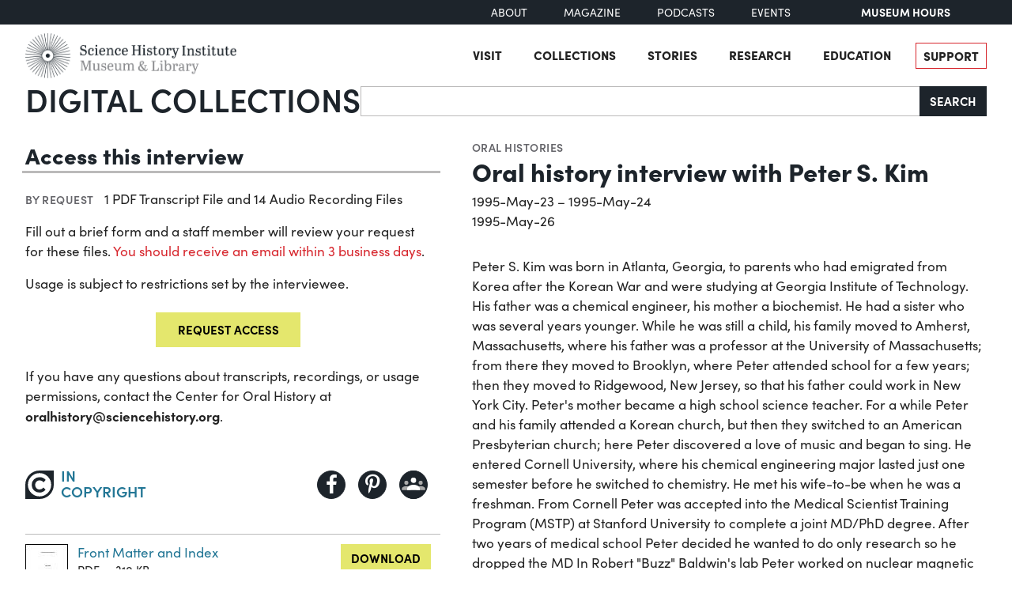

--- FILE ---
content_type: text/html; charset=utf-8
request_url: https://digital.sciencehistory.org/works/owj874z
body_size: 10375
content:
<!DOCTYPE html>


<html lang="en">
  <head>
    <meta charset="utf-8">
    <meta http-equiv="Content-Type" content="text/html; charset=utf-8">
    <meta name="viewport" content="width=device-width, initial-scale=1, shrink-to-fit=no">

    <!-- Internet Explorer use the highest version available -->
    <meta http-equiv="X-UA-Compatible" content="IE=edge">

    <!-- try to improve performance of typekit fonts noted as perf hit
        https://developer.chrome.com/docs/lighthouse/performance/uses-rel-preconnect/ -->
    <link rel="preconnect" href="https://use.typekit.net" crossorigin>
    <link rel="preconnect" href="https://p.typekit.net" crossorigin>

    <!-- and preconnect our derivatives cloudfront if we've got it, thumbnails will
      come from here -->
      <link rel="preconnect" href="https://d3dkjx001zrum8.cloudfront.net" crossorigin>

      <script async src=https://www.googletagmanager.com/gtag/js?id=G-8S7JS8XGK7 ></script>
  <script>
      window.dataLayer = window.dataLayer || [];
      function gtag(){dataLayer.push(arguments);}
      gtag('js', new Date());
      gtag('config', 'G-8S7JS8XGK7');
  </script>


    <title>Oral history interview with Peter S. Kim - Science History Institute Digital Collections</title>
    <link href="https://digital.sciencehistory.org/catalog/opensearch.xml" title="Science History Institute Digital Collections" type="application/opensearchdescription+xml" rel="search" />

    
    <script src="https://d33oem48upkxwi.cloudfront.net/vite/assets/application-UBJTkuD8.js" crossorigin="anonymous" type="module" defer="defer"></script><link rel="modulepreload" href="https://d33oem48upkxwi.cloudfront.net/vite/assets/jquery-D4rT8hJp.js" as="script" crossorigin="anonymous" defer="defer">
<link rel="modulepreload" href="https://d33oem48upkxwi.cloudfront.net/vite/assets/video.js-0Q6pPgOF.js" as="script" crossorigin="anonymous" defer="defer">
    <link rel="stylesheet" href="https://d33oem48upkxwi.cloudfront.net/vite/assets/application-C9lwZ9b3.css" media="all" />

    
<link rel="stylesheet" href="https://use.typekit.net/dlz1uwu.css">

<link rel="apple-touch-icon" sizes="180x180" href="https://d33oem48upkxwi.cloudfront.net/assets/favicons/apple-touch-icon-f10205ea.png">
<link rel="icon" type="image/png" sizes="32x32" href="https://d33oem48upkxwi.cloudfront.net/assets/favicons/favicon-32x32-8015dc32.png">
<link rel="icon" type="image/png" sizes="16x16" href="https://d33oem48upkxwi.cloudfront.net/assets/favicons/favicon-16x16-1b309a6e.png">
<link rel="manifest" href="https://d33oem48upkxwi.cloudfront.net/assets/favicons/manifest-7d61b31c.json">
<link rel="mask-icon" href="https://d33oem48upkxwi.cloudfront.net/assets/favicons/safari-pinned-tab-4d96f29c.svg" color="#4bb0c7">
<link rel="shortcut icon" href="https://d33oem48upkxwi.cloudfront.net/assets/favicons/favicon-1841f056.ico">
<meta name="msapplication-config" content="https://d33oem48upkxwi.cloudfront.net/assets/favicons/browserconfig-79da0392.xml">


    <meta name="csrf-param" content="authenticity_token" />
<meta name="csrf-token" content="m78anh_QW7VNDcUYYRoP_hd5sWOnns17D6sy8rJf0SQNgah-M0Vp-ouO-0ObPlFbaFeXEZYaqyhH4b9Rt8Oeuw" />
      

<meta property="og:type" content="article"/>
<meta property="og:rich_attachment" content="true" />
<meta property="og:site_name" content="Science History Institute Digital Collections"/>

<meta property="article:publisher" content="https://www.facebook.com/SciHistoryOrg" />
<meta property="article:author" content="https://www.facebook.com/SciHistoryOrg" />

<meta property="og:title" content="Oral history interview with Peter S. Kim"/>
<meta name="description" property="og:description" content="Peter S. Kim was born in Atlanta, Georgia, to parents who had emigrated from Korea after the Korean War and were studying at Georgia Institute of Technology. His father was a chemical engineer, his mother a biochemist. He had a sister who was several years younger. While he was still a child, his family moved to Amherst, Massachusetts, where his father was a professor at the University of..."/>
<meta property="og:image" content="https://d3dkjx001zrum8.cloudfront.net/927fb8ab-4978-4878-b7c9-6f3dabd04418/thumb_large/cb9b997b1734ae34ff91e63aeed091bf.jpeg"/>
<meta property="og:image:type" content="image/jpeg" />

  <meta property="og:image:width" content="525" />
  <meta property="og:image:height" content="698" />

<meta property="og:url" content="https://digital.sciencehistory.org/works/owj874z"/>



<meta name="twitter:card" content="summary_large_image">
<meta name="twitter:site" content="@scihistoryorg"/>

<meta name="twitter:label1" content="Rights Statement"/>
<meta name="twitter:data1" content="http://rightsstatements.org/vocab/InC/1.0/"/>

<link rel="alternate" type="application/xml" title="OAI-DC metadata in XML" href="https://digital.sciencehistory.org/works/owj874z.xml" />
<link rel="alternate" type="application/json" title="local non-standard metadata in JSON" href="https://digital.sciencehistory.org/works/owj874z.json" />




    <!--
      If using a TypeScript entrypoint file:
        vite_typescript_tag 'application'

      If using a .jsx or .tsx entrypoint, add the extension:
        vite_javascript_tag 'application.jsx'

      Visit the guide for more information: https://vite-ruby.netlify.app/guide/rails
    -->
  </head>

  <body class="blacklight-works blacklight-works-show scihist-main-layout ">


    <header id="shi-masthead-from-main-website" class="masthead">

    <div class="shi-top-bar noprint">
        <div class="shi-top-bar__container">

            <div class="shi-top-bar-nav">
                <a class="shi-top-bar-nav__item shi-hover" href="https://sciencehistory.org/about" target="_self">
                    About
                </a>
                <a class="shi-top-bar-nav__item shi-hover" href="https://sciencehistory.org/stories/magazine"  target="_self">
                    Magazine
                </a>
                <a class="shi-top-bar-nav__item shi-hover" href="https://sciencehistory.org/stories#podcasts" target="_self">
                    Podcasts
                </a>
                <a class="shi-top-bar-nav__item shi-hover" href="https://sciencehistory.org/visit/events" target="_self">
                    Events
                </a>
            </div>

            <div class="shi-top-bar__hours">
                  <span class="shi-top-bar__bold"><a href="https://sciencehistory.org/visit/hours-admission" style="text-decoration: none">Museum Hours</a></span>
            </div>
        </div>
    </div>


    <div class="header noprint js-header">
        <div class="wrapper header__wrapper">
            <div class="header__inner">
                <div class="header__logo">
                    <a class="custom-logo-link img-middle shi-hover" href="https://sciencehistory.org" rel="home">
                        <img width="575" height="122" class="img-autosize custom-logo" alt="Science History Institute: Museum &amp; Library" decoding="async" loading="lazy" srcset="https://d33oem48upkxwi.cloudfront.net/assets/from_main_website/shi-logo-e8eea7f0.png 575w, https://d33oem48upkxwi.cloudfront.net/assets/from_main_website/shi-logo-300x64-8f554f6a.png 300w" sizes="(max-width: 575px) 100vw, 575px" src="https://d33oem48upkxwi.cloudfront.net/assets/from_main_website/shi-logo-e8eea7f0.png" />
                    </a>
                </div>


                <div class="header__right-side">
                    <div class="header__menu-container">
                        <button class="header__nav-sandwich js-header-sandwich-btn" aria-expanded="false" aria-label="Menu"><span>X</span></button>
                        <nav class="header__nav flex fwrap" aria-label="Site Top Navigation">
                            <button class="header__nav-close js-shi-nav-close" aria-label="Close menu">
                                <svg width="19" height="18" viewBox="0 0 19 18" fill="none" xmlns="http://www.w3.org/2000/svg">
                                    <path d="M1 1L18.0022 17.1909M18.0022 1L1 17.1909" stroke="black" stroke-width="2"></path>
                                </svg>
                            </button>

                            <ul id="menu-header" class="flex fwrap">
                                <li id="menu-item-19029" class="menu-item menu-item-type-post_type menu-item-object-page menu-item-has-children menu-item-19029">
                                      <a href="https://sciencehistory.org/visit">Visit</a>
                                </li>

                                <li id="menu-item-19260" class="menu-item menu-item-type-post_type menu-item-object-page menu-item-has-children menu-item-19260">
                                    <a href="https://sciencehistory.org/collections">Collections</a>
                                </li>

                                <li id="menu-item-19032" class="menu-item menu-item-type-post_type menu-item-object-page menu-item-has-children menu-item-19032">
                                    <a href="https://sciencehistory.org/stories">Stories</a>
                                </li>

                                <li id="menu-item-19261" class="menu-item menu-item-type-post_type menu-item-object-page menu-item-has-children menu-item-19261">
                                    <a href="https://sciencehistory.org/research">Research</a>
                                </li>

                                <li id="menu-item-19044" class="menu-item menu-item-type-post_type menu-item-object-page menu-item-has-children menu-item-19044">
                                    <a href="https://sciencehistory.org/education">Education</a>
                                </li>

                                <li id="menu-item-19061" class="menu-item menu-item-type-post_type menu-item-object-page shi-item-bordered menu-item-19061">
                                    <a href="https://sciencehistory.org/support">Support</a>
                                </li>
                            </ul>
                        </nav>
                    </div>

                    <!-- <div class="shi-search-menu header__search-container js-shi-search-menu">
                    srch
                        </div> -->
                </div>
            </div>
        </div>
    </div>


        <div class="dig-col-product-masthead shi-full-width-inner">
            <h1 class="masthead-title small-masthead-only">
                <a href="https://digital.sciencehistory.org/">Digital Collections</a>
            </h1>

            
<form class="search-form" role="search" action="https://digital.sciencehistory.org/catalog" accept-charset="UTF-8" method="get">
  <div class="input-group nav-search-text">
    <input type="text" name="q" id="q" value="" class="q form-control" autocomplete="off" aria-label="Search" />

    <label class="visually-hidden" for="q">Search</label>

    <button type="submit" class="btn btn-brand-dark" title="Search" id="search-submit-header">
      Search
    </button>
  </div>

  <div class="search-options">
    <div role="group" aria-labelledby="limit-dates-heading" class="limit-dates form-group">
      <div class="limit-dates-heading" id="limit-dates-heading">
        Limit Dates
      </div>
      <div class="limit-dates-body">
        <label class="visually-hidden" for="search-option-date-from">From start year</label>
        <input type="text" inputmode="numeric" name="range[year_facet_isim][begin]" class="form-control search-option-year" autocomplete="off" placeholder="from" id="search-option-date-from" pattern="[0-9]{3,4}" title="start year (yyyy)" aria-label="From start year">
        <span class="text">&nbsp;&ndash;&nbsp;</span>
        <label class="visually-hidden" for="search-option-date-to">To end year</label>
        <input type="text" inputmode="numeric" name="range[year_facet_isim][end]" class="form-control search-option-year"  autocomplete="off" placeholder="to" id="search-option-date-to" pattern="[0-9]{3,4}" title="end year (yyyy)" aria-label="To end year">
      </div>
    </div>

    <div class="form-group checkbox">
      <label for="filter_copyright_free"><input type="checkbox" name="f[rights_facet][]" id="filter_copyright_free" value="Copyright Free" /> Copyright Free Only </label>
    </div>
  </div>
</form>
        </div>
</header>



    <main id="mainContainer" class="container-fluid">
      
      
        <div class="row">
            <section class="col-md-12">
              

<div class="show-page-layout work-show work-show-file-list" itemscope itemtype="http://schema.org/CreativeWork" class="row">

  <div class="show-title">
    <header>
    <div class="show-genre">
      <a href="/collections/gt54kn818">Oral histories</a>
    </div>

  <h1 itemprop="name">
    Oral history interview with Peter S. Kim
    
  </h1>




    <div class="show-date">
        <ul>
            <li>
              <span itemprop="dateCreated">
                1995-May-23 – 1995-May-24
              </span>
            </li>
            <li>
              <span itemprop="dateCreated">
                1995-May-26
              </span>
            </li>
        </ul>
    </div>
</header>



    <div class="work-description">


      <p>Peter S. Kim was born in Atlanta, Georgia, to parents who had emigrated from Korea after the Korean War and were studying at Georgia Institute of Technology. His father was a chemical engineer, his mother a biochemist. He had a sister who was several years younger. While he was still a child, his family moved to Amherst, Massachusetts, where his father was a professor at the University of Massachusetts; from there they moved to Brooklyn, where Peter attended school for a few years; then they moved to Ridgewood, New Jersey, so that his father could work in New York City. Peter's mother became a high school science teacher. For a while Peter and his family attended a Korean church, but then they switched to an American Presbyterian church; here Peter discovered a love of music and began to sing. He entered Cornell University, where his chemical engineering major lasted just one semester before he switched to chemistry. He met his wife-to-be when he was a freshman. From Cornell Peter was accepted into the Medical Scientist Training Program (MSTP) at Stanford University to complete a joint MD/PhD degree. After two years of medical school Peter decided he wanted to do only research so he dropped the MD In Robert "Buzz" Baldwin's lab Peter worked on nuclear magnetic resonance to develop pulse-labeling in protein folding. Another interest he developed was in catalytic antibodies. Having decided not to finish medical school, Peter knew he had to obtain a postdoctoral position. He won the third Whitehead [Institute for Biomedical Research] fellowship granted. In his lab at the Whitehead he developed a peptide model of a protein-folding intermediate and worked on Leucine zippers and coiled coils with his postdocs and assistants. At the Whitehead Institute for Biomedical Research he was promoted first to assistant and then to associate member; Peter also became first an assistant and then associate professor at Massachusetts Institute of Technology and an associate investigator at the Howard Hughes; he remains in all three positions today.</p>
    </div>
  </div>

  <div class="show-file-list">
      <h2 class="attribute-sub-head mt-0">Access this interview</h2>
      <div class="show-sub-head-body request-section">
        <div class="pe-2 mt-3">

          <p><span class="by-request-items-label">By request</span> 1 PDF Transcript File and 14 Audio Recording Files</p>

            <p>Fill out a brief form and a staff member will review your request for these files.
               <span class="text-danger">You should receive an email within 3 business days</span>.
            </p>

            <p>Usage is subject to restrictions set by the interviewee.</p>

          <div class="text-nowrap mt-4 mb-3 text-center">
            <a class="btn btn-brand-main mb-2" data-blacklight-modal="trigger" href="/works/owj874z/request_oral_history">Request Access</a>
          </div>

          <p>
            If you have any questions about transcripts, recordings, or usage permissions, contact the Center for Oral History at
            <a class="alert-link" href="mailto:oralhistory@sciencehistory.org">oralhistory@sciencehistory.org</a>.
          </p>

        </div>
      </div>


    <div class="mb-4 pe-3">
        
<div class="rights-and-social">
    <a href="/rights/InC/owj874z" class="rights-statement large rights-statements-org"><img class="rights-statement-logo" alt="" src="https://d33oem48upkxwi.cloudfront.net/assets/rightsstatements-InC.Icon-Only.dark-c527e7c5.svg" /> <span class="rights-statement-label">In<br>Copyright</span></a>

  <div class="social-media"><a class="social-media-link facebook btn btn-brand-dark" rel="noopener noreferrer" data-analytics-category="Work" data-analytics-action="share_facebook" data-analytics-label="owj874z" aria-label="Share to Facebook" title="Share to Facebook" href="javascript:window.open(&#39;https://facebook.com/sharer/sharer.php?u=https%3A%2F%2Fdigital.sciencehistory.org%2Fworks%2Fowj874z&#39;)"><i class="fa fa-facebook-f" aria-hidden="true"></i></a><a class="social-media-link pinterest btn btn-brand-dark" target="_blank" rel="noopener noreferrer" data-analytics-category="Work" data-analytics-action="share_pinterest" data-analytics-label="owj874z" aria-label="Share to Pinterest" title="Share to Pinterest" href="https://pinterest.com/pin/create/button/?description=Oral+history+interview+with+Peter+S.+Kim+-+Science+History+Institute+Digital+Collections%3A+Peter+S.+Kim+was+born+in+Atlanta%2C+Georgia%2C+to+parents+who+had+emigrated+from+Korea+after+the+Korean+War+and+were+studying+at+Georgia+Institute+of+Technology.+His+father+was+a+chemical+engineer%2C+his+mother+a+biochemist.+He+had+a+sister+who+was+several+years+younger.+While+he+was+still+a+child%2C+his+family+moved+to+Amherst%2C+Massachusetts%2C+where+his+father+was+a+professor+at+the+University+of...&amp;media=https%3A%2F%2Fd3dkjx001zrum8.cloudfront.net%2F927fb8ab-4978-4878-b7c9-6f3dabd04418%2Fthumb_large%2Fcb9b997b1734ae34ff91e63aeed091bf.jpeg&amp;url=https%3A%2F%2Fdigital.sciencehistory.org%2Fworks%2Fowj874z"><i class="fa fa-pinterest-p" aria-hidden="true"></i></a><a class="social-media-link google_classroom btn btn-brand-dark" target="_blank" rel="noopener noreferrer" data-analytics-category="Work" data-analytics-action="share_google_classroom" data-analytics-label="owj874z" aria-label="Share to Google Classroom" title="Share to Google Classroom" href="https://classroom.google.com/u/0/share?title=Oral+history+interview+with+Peter+S.+Kim&amp;url=https%3A%2F%2Fdigital.sciencehistory.org%2Fworks%2Fowj874z"><svg alt="Share to Google Classroom" class="google-classroom-share-icon"
      viewBox="9 10 30 30"
      xmlns="http://www.w3.org/2000/svg" >
      <path d="M32 25a2.25 2.25 0 1 0 0-4.5 2.25 2.25 0 0 0 0
        4.5zm0 1.5c-2.41 0-5 1.277-5 2.858V31h10v-1.642c0-1.58-2.59-2.858-5-2.858zM16
        25a2.25 2.25 0 1 0 0-4.5 2.25 2.25 0 0 0 0
        4.5zm0 1.5c-2.41 0-5 1.277-5 2.858V31h10v-1.642c0-1.58-2.59-2.858-5-2.858z"
        fill="#aaa" fill-rule="nonzero" mask="url(#b)"></path>
      <path d="M24.003 23A3 3 0 1 0 21 20c0 1.657 1.345 3
      3.003 3zM24 25c-3.375 0-7 1.79-7 4v2h14v-2c0-2.21-3.625-4-7-4z"
      fill="#fff" fill-rule="nonzero" mask="url(#b)"></path>
    </svg></a></div>
</div>

    </div>

      <div class="show-member-file-list-item" data-member-id="hvt2lz6">
  <div class="image">
    <a aria-hidden="true" tabindex="-1" target="_blank" href="/downloads/orig/pdf/hvt2lz6?disposition=inline">
      <img alt="" src="https://d3dkjx001zrum8.cloudfront.net/927fb8ab-4978-4878-b7c9-6f3dabd04418/thumb_mini/6f9455b5652d4d7480c8a2886d435bfa.jpeg" srcset="https://d3dkjx001zrum8.cloudfront.net/927fb8ab-4978-4878-b7c9-6f3dabd04418/thumb_mini/6f9455b5652d4d7480c8a2886d435bfa.jpeg 1x, https://d3dkjx001zrum8.cloudfront.net/927fb8ab-4978-4878-b7c9-6f3dabd04418/thumb_mini_2X/29bb4e9dac8a027dbb68211f3d56ee41.jpeg 2x" style="aspect-ratio: 54 / 71" />
</a>  </div>

  <div class="title">
    <div>
      <a aria-hidden="true" tabindex="-1" target="_blank" href="/downloads/orig/pdf/hvt2lz6?disposition=inline">
        Front Matter and Index
</a>    </div>
      <div class="details">
        <small>PDF — 310 KB<br>kim_ps_0494_SUPPL.pdf</small>
      </div>
  </div>

  <div class="action">
    <a class="btn btn-brand-main less-padding" data-analytics-category="Work" data-analytics-action="download_original" data-analytics-label="owj874z" href="/downloads/orig/pdf/hvt2lz6">Download</a>
  </div>
</div>

  </div>

  <div class="show-metadata">
    
<table class="work chf-attributes">
  <thead>
    <tr class="visually-hidden">
      <th scope="col">Property</th>
      <th scope="col">Value</th>
    </tr>
  </thead>


    <tr><th scope="row">Interviewee</th><td><ul><li class="attribute"><a href="/catalog?f%5Bcreator_facet%5D%5B%5D=Kim%2C+Peter+S.%2C+1958-">Kim, Peter S., 1958-</a></li></ul></td></tr>
    <tr><th scope="row">Interviewer</th><td><ul><li class="attribute"><a href="/catalog?f%5Bcreator_facet%5D%5B%5D=Novak%2C+Steven+J.">Novak, Steven J.</a></li></ul></td></tr>
    <tr><th scope="row">Sponsor</th><td><ul><li class="attribute"><a href="/catalog?f%5Bcreator_facet%5D%5B%5D=Pew+Charitable+Trusts">Pew Charitable Trusts</a></li></ul></td></tr>



    <tr><th scope="row">Place of interview</th><td><ul><li class="attribute"><a href="/catalog?f%5Bplace_facet%5D%5B%5D=Whitehead+Institute+for+Biomedical+Research">Whitehead Institute for Biomedical Research</a></li><li class="attribute"><a href="/catalog?f%5Bplace_facet%5D%5B%5D=Massachusetts--Cambridge">Massachusetts--Cambridge</a></li></ul></td></tr>

  <tr><th scope="row">Format</th><td><ul><li class="attribute"><a href="/catalog?f%5Bformat_facet%5D%5B%5D=Sound">Sound</a></li><li class="attribute"><a href="/catalog?f%5Bformat_facet%5D%5B%5D=Text">Text</a></li></ul></td></tr>

  <tr><th scope="row">Genre</th><td><ul><li class="attribute"><a href="/catalog?f%5Bgenre_facet%5D%5B%5D=Oral+histories">Oral histories</a></li></ul></td></tr>

  
  <tr><th scope="row">Extent</th><td><ul><li class="attribute">100 pages</li><li class="attribute">10:50:00</li></ul></td></tr>
  <tr><th scope="row">Language</th><td><ul><li class="attribute"><a href="/catalog?f%5Blanguage_facet%5D%5B%5D=English">English</a></li></ul></td></tr>


  <tr><th scope="row">Subject</th><td><ul><li class="attribute"><a href="/catalog?f%5Bsubject_facet%5D%5B%5D=Chemistry">Chemistry</a></li><li class="attribute"><a href="/catalog?f%5Bsubject_facet%5D%5B%5D=Howard+Hughes+Medical+Institute">Howard Hughes Medical Institute</a></li><li class="attribute"><a href="/catalog?f%5Bsubject_facet%5D%5B%5D=Kim%2C+Peter+S.%2C+1958-">Kim, Peter S., 1958-</a></li><li class="attribute"><a href="/catalog?f%5Bsubject_facet%5D%5B%5D=Leucine+zippers">Leucine zippers</a></li><li class="attribute"><a href="/catalog?f%5Bsubject_facet%5D%5B%5D=Massachusetts+Institute+of+Technology">Massachusetts Institute of Technology</a></li><li class="attribute"><a href="/catalog?f%5Bsubject_facet%5D%5B%5D=Medical+colleges">Medical colleges</a></li><li class="attribute"><a href="/catalog?f%5Bsubject_facet%5D%5B%5D=Nuclear+magnetic+resonance">Nuclear magnetic resonance</a></li><li class="attribute"><a href="/catalog?f%5Bsubject_facet%5D%5B%5D=Protein+folding">Protein folding</a></li><li class="attribute"><a href="/catalog?f%5Bsubject_facet%5D%5B%5D=Whitehead+Institute+for+Biomedical+Research">Whitehead Institute for Biomedical Research</a></li></ul></td></tr>

    <tr>
      <th scope='row'>Rights</th>
      <td>
        <a href="/rights/InC/owj874z">In Copyright</a>
      </td>
    </tr>


  <tr><th scope="row">Rights holder</th><td><ul><li class="attribute">Science History Institute. Additional legal restrictions set by the interviewee.</li></ul></td></tr>

  <tr>
    <th scope='row'>Credit line</th>
    <td>
      <ul>
        <li class="attribute credit_line">Courtesy of Science History Institute</li>
      </ul>
    </td>
  </tr>


  
</table>


<h2 class="attribute-sub-head">Institutional location</h2>

<table class="work chf-attributes">
  <tr><th scope="row">Department</th><td><ul><li class="attribute"><a href="/catalog?f%5Bdepartment_facet%5D%5B%5D=Center+for+Oral+History">Center for Oral History</a></li></ul></td></tr>

    <tr>
      <th scope='row'>Collection</th>
      <td>
        <ul>
            <li class="attribute">
              <a href="/collections/gt54kn818">Oral History Collection</a>
            </li>
            <li class="attribute">
              <a href="/collections/vjikmuc">Pew Biomedical Scholars Oral History Project</a>
            </li>
        </ul>
      </td>
    </tr>


    <tr>
      <th scope='row'>Oral history number</th>
      <td>
        0484
      </td>
    </tr>


  

</table>

  <p class="catalog-links">

        <a href="https://othmerlib.sciencehistory.org/record=b1077575" class="btn btn-brand-main mb-2">View in library catalog</a>
  </p>



  <h2 class="attribute-sub-head">Related Items</h2>

  <ul class="related-items show-sub-head-body list-unstyled">
      <li class="related-work">
        <div class="related-work-thumb">
          <a href="/works/1fdda3i">
            <img alt="" src="https://d3dkjx001zrum8.cloudfront.net/ec9e4156-2a94-44ac-8ad6-74fff7cabfbe/thumb_standard/f9cea514cec6c47961ec680ea23c2eac.jpeg" srcset="https://d3dkjx001zrum8.cloudfront.net/ec9e4156-2a94-44ac-8ad6-74fff7cabfbe/thumb_standard/f9cea514cec6c47961ec680ea23c2eac.jpeg 1x, https://d3dkjx001zrum8.cloudfront.net/ec9e4156-2a94-44ac-8ad6-74fff7cabfbe/thumb_standard_2X/cfb13d02b2e20d2831c18d574596ed6b.jpeg 2x" loading="lazy" decoding="async" style="aspect-ratio: 208 / 276" />
</a>        </div>

        <div class="related-work-text">
          <div class="show-genre"><a href="/collections/gt54kn818">Oral histories</a></div>

          <a class="related-work-title-link" href="/works/1fdda3i">
            Oral history interview with David J. Julius
</a>
          <div class="related-work-dates">
            1993-Jul-20, 1993-Jul-23, 1993-Jul-27, 1993-Jul-31
          </div>

        </div>
      </li>
      <li class="related-work">
        <div class="related-work-thumb">
          <a href="/works/1e76gek">
            <img alt="" src="https://d3dkjx001zrum8.cloudfront.net/90490ddf-748e-4e06-9a2c-56ff92c56dce/thumb_standard/f05dae395ec791f494c119d7d3e2430c.jpeg" srcset="https://d3dkjx001zrum8.cloudfront.net/90490ddf-748e-4e06-9a2c-56ff92c56dce/thumb_standard/f05dae395ec791f494c119d7d3e2430c.jpeg 1x, https://d3dkjx001zrum8.cloudfront.net/90490ddf-748e-4e06-9a2c-56ff92c56dce/thumb_standard_2X/38cb562e73bf2022cabef5435faca63a.jpeg 2x" loading="lazy" decoding="async" style="aspect-ratio: 208 / 269" />
</a>        </div>

        <div class="related-work-text">
          <div class="show-genre"><a href="/collections/gt54kn818">Oral histories</a></div>

          <a class="related-work-title-link" href="/works/1e76gek">
            Oral history interview with George M. Church
</a>
          <div class="related-work-dates">
            2008-Mar-03
          </div>

        </div>
      </li>
      <li class="related-work">
        <div class="related-work-thumb">
          <a href="/works/sn7ze9i">
            <img alt="Photo of Stehen J. Elledge" src="https://d3dkjx001zrum8.cloudfront.net/b28fd8b9-4a27-439f-852c-d709fc8d3889/thumb_standard/c5794e3e989a006971b102df6da4ae9b.jpeg" srcset="https://d3dkjx001zrum8.cloudfront.net/b28fd8b9-4a27-439f-852c-d709fc8d3889/thumb_standard/c5794e3e989a006971b102df6da4ae9b.jpeg 1x, https://d3dkjx001zrum8.cloudfront.net/b28fd8b9-4a27-439f-852c-d709fc8d3889/thumb_standard_2X/245812fa8656af65c524a88931dfe48e.jpeg 2x" loading="lazy" decoding="async" style="aspect-ratio: 208 / 344" />
</a>        </div>

        <div class="related-work-text">
          <div class="show-genre"><a href="/collections/gt54kn818">Oral histories</a></div>

          <a class="related-work-title-link" href="/works/sn7ze9i">
            Oral history interview with Stephen J. Elledge
</a>
          <div class="related-work-dates">
            1995-Aug-16 – 1995-Aug-18
          </div>

        </div>
      </li>
      <li class="related-work">
        <div class="related-work-thumb">
          <a href="/works/tzjp7zg">
            <img alt="Photograph of Bruce A. Hamilton" src="https://d3dkjx001zrum8.cloudfront.net/b6b1a7d5-709e-4c2f-bc16-f9db5615e6da/thumb_standard/bd150cc43e03565b3d859f3bf6b09434.jpeg" srcset="https://d3dkjx001zrum8.cloudfront.net/b6b1a7d5-709e-4c2f-bc16-f9db5615e6da/thumb_standard/bd150cc43e03565b3d859f3bf6b09434.jpeg 1x, https://d3dkjx001zrum8.cloudfront.net/b6b1a7d5-709e-4c2f-bc16-f9db5615e6da/thumb_standard_2X/bc10c85ddd23f8afdf87e852eb7baea0.jpeg 2x" loading="lazy" decoding="async" style="aspect-ratio: 208 / 290" />
</a>        </div>

        <div class="related-work-text">
          <div class="show-genre"><a href="/collections/gt54kn818">Oral histories</a></div>

          <a class="related-work-title-link" href="/works/tzjp7zg">
            Oral history interview with Bruce A. Hamilton
</a>
          <div class="related-work-dates">
            2005-Oct-05 – 2005-Oct-07
          </div>

        </div>
      </li>
  </ul>



        <h2 class="attribute-sub-head">Interviewee biographical information</h2>


          <table class="work chf-attributes">
    <tbody>
        <tr>
          <th>Born</th>
          <td><ul><li class="attribute">April 27, 1958</li><li class="attribute">Atlanta, Georgia, United States</li></ul></td>
        </tr>
    </tbody>
  </table>

  <h3 class="h4">Education</h3>

  <div class="table-responsive mb-3">
    <table class="table">
      <thead>
        <tr>
          <th>Year</th>
          <th>Institution</th>
          <th>Degree</th>
          <th>Discipline</th>
        </tr>
      </thead>
      <tbody>
          <tr>
            <td class="text-nowrap">1979</td>
            <td>Cornell University</td>
            <td>BA</td>
            <td>Chemistry</td>
          </tr>
          <tr>
            <td class="text-nowrap">1985</td>
            <td>Stanford University</td>
            <td>PhD</td>
            <td></td>
          </tr>
      </tbody>
    </table>
  </div>

  <h3 class="h4">Professional Experience</h3>
  <div class="mb-3">
      <h4 class="h6 mb-0 pt-2 border-top font-weight-semi-bold">Whitehead Institute for Biomedical Research</h4>
        <ul class="d-table list-unstyled mb-2 ps-3">
            <li class="d-table-row">
              <span class="d-table-cell p-2 text-nowrap">1985 to 1988</span>
              <span class="d-table-cell p-2">Fellow Associate</span>
            </li>
            <li class="d-table-row">
              <span class="d-table-cell p-2 text-nowrap">1988 to 1992</span>
              <span class="d-table-cell p-2">Associate Member</span>
            </li>
            <li class="d-table-row">
              <span class="d-table-cell p-2 text-nowrap">1992</span>
              <span class="d-table-cell p-2">Member</span>
            </li>
        </ul>
      <h4 class="h6 mb-0 pt-2 border-top font-weight-semi-bold">Massachusetts Institute of Technology</h4>
        <ul class="d-table list-unstyled mb-2 ps-3">
            <li class="d-table-row">
              <span class="d-table-cell p-2 text-nowrap">1988 to 1992</span>
              <span class="d-table-cell p-2">Assistant Professor</span>
            </li>
            <li class="d-table-row">
              <span class="d-table-cell p-2 text-nowrap">1992 to 1995</span>
              <span class="d-table-cell p-2">Associate Professor</span>
            </li>
            <li class="d-table-row">
              <span class="d-table-cell p-2 text-nowrap">1995</span>
              <span class="d-table-cell p-2">Professor</span>
            </li>
        </ul>
      <h4 class="h6 mb-0 pt-2 border-top font-weight-semi-bold">Howard Hughes Medical Institute</h4>
        <ul class="d-table list-unstyled mb-2 ps-3">
            <li class="d-table-row">
              <span class="d-table-cell p-2 text-nowrap">1990 to 1993</span>
              <span class="d-table-cell p-2">Assistant Investigator </span>
            </li>
            <li class="d-table-row">
              <span class="d-table-cell p-2 text-nowrap">1993</span>
              <span class="d-table-cell p-2">Associate Investigator</span>
            </li>
        </ul>
  </div>

  <h3 class="h4">Honors</h3>
  <table class="table mb-3">
    <thead>
      <tr>
        <th>Year(s)</th>
        <th>Award</th>
      </tr>
    </thead>
    <tbody>
        <tr>
          <td class="text-nowrap">1987 to 1988</td>
          <td>Leonard Skeggs Chair for Whitehead Fellows</td>
        </tr>
        <tr>
          <td class="text-nowrap">1989</td>
          <td>Excellence in Chemistry Award, ICI Pharmaceuticals</td>
        </tr>
        <tr>
          <td class="text-nowrap">1989</td>
          <td>Walter J. Johnson Prize in Molecular Biology, Journal of Molecular Biology</td>
        </tr>
        <tr>
          <td class="text-nowrap">1990 to 1992</td>
          <td>Rita Allen Foundation Scholar</td>
        </tr>
        <tr>
          <td class="text-nowrap">1990 to 1994</td>
          <td>Pew Scholar in the Biomedical Sciences</td>
        </tr>
        <tr>
          <td class="text-nowrap">1993</td>
          <td>NAS Award in Molecular Biology, National Academy of Sciences USA</td>
        </tr>
        <tr>
          <td class="text-nowrap">1994</td>
          <td>Eli Lilly Award in Biological Chemistry, American Chemical Society</td>
        </tr>
        <tr>
          <td class="text-nowrap">1994</td>
          <td>Dupont Merck Young Investigator Award, Protein Society</td>
        </tr>
        <tr>
          <td class="text-nowrap">1994</td>
          <td>Ilchun Award, Seoul National University</td>
        </tr>
        <tr>
          <td class="text-nowrap">1995</td>
          <td>Pfizer Animal Health Award, University of Nebraska</td>
        </tr>
        <tr>
          <td class="text-nowrap">1995</td>
          <td>Mack Award, Ohio State University</td>
        </tr>
    </tbody>
  </table>




    <h2 class="attribute-sub-head">Cite as</h2>
  <div class="show-sub-head-body">
      <p>See our <a href="/faq#cite-oral-history">FAQ page</a> to learn how to cite an oral history.</p>
  </div>


  </div>
</div>


            </section>
        </div>
    </main>

    <dialog id="blacklight-modal" class="modal" data-turbo="false">
  <div class="modal-dialog modal-lg">
    <div class="modal-content">
    </div>
  </div>
</dialog>


      <section class="deai-footer" aria-label="Statement on Harmful or Offensive Content">
        <p class="shi-full-width-inner">
          The Science History Institute recognizes there are materials in our collections that may be offensive or harmful, containing racist, sexist, Eurocentric, ableist, or homophobic language or depictions. The history of science is not exempt from beliefs or practices harmful to traditionally marginalized groups. The Institute is engaged in ongoing efforts to responsibly present and address the evidence of oppression and injustice inextricable from the history of science. If you would like to learn more about our ongoing efforts or if you encounter harmful, inaccurate, or insufficient descriptions, please contact us at <a href="mailto:digital@sciencehistory.org">digital@sciencehistory.org</a>.
        </p>
      </section>
    <footer class="footer noprint" id="footer" role="contentinfo" aria-labelledby="footerTitle">
    <div class="dig-col-links">
        <div class="dig-col-links-inner shi-full-width-inner">
            <h1 class="h4">Digital Collections</h1>

            <ul class="buttons">
                <li><a class="btn btn-brand-main" href="https://digital.sciencehistory.org/about">About</a></li>
                <li><a class="btn btn-brand-main" href="https://digital.sciencehistory.org/faq">FAQ</a></li>
                <li><a class="btn btn-brand-main" href="https://digital.sciencehistory.org/contact">Contact</a></li>
                    <li>
                            <a class="btn btn-brand-main" rel="nofollow" data-method="post" href="/users/auth/entra_id">Log in</a>
                    </li>
            </ul>
        </div>
    </div>

    <div id="shi-footer-from-main-website">

        <div class="wrapper footer__wrapper">
            <div class="footer__inner footer__inner_top flex fwrap jcspb aifs">
                <div class="footer__logo">
                    <a id="footerTitle" class="custom-logo-link img-middle shi-hover" href="https://sciencehistory.org" rel="home">
                        <img width="335" height="195" class="img-autosize custom-logo" alt="Science History Institute" decoding="async" loading="lazy" srcset="https://d33oem48upkxwi.cloudfront.net/assets/from_main_website/shi-footer-logo-b37d92df.png 335w, https://d33oem48upkxwi.cloudfront.net/assets/from_main_website/shi-footer-logo-300x175-5f14d9df.png 300w" sizes="(max-width: 335px) 100vw, 335px" src="https://d33oem48upkxwi.cloudfront.net/assets/from_main_website/shi-footer-logo-b37d92df.png" />
                    </a>
                    <div class="footer__address">
                        <p>315 Chestnut Street<br>
                            Philadelphia, PA 19106<br>
                            215.925.2222<br>
                            info@sciencehistory.org
                        </p>
                    </div>
                </div>
                <div class="footer__column">
                    <nav class="footer__nav" aria-labelledby="footerAbout">
                        <ul id="menu-footer" class="menu-footer-ul flex fdc"><li id="menu-item-19111" class="menu-item menu-item-type-custom menu-item-object-custom menu-item-19111"><a id="footerAbout" href="https://sciencehistory.org/about-us">About</a></li>
                            <li id="menu-item-19113" class="menu-item menu-item-type-post_type menu-item-object-page menu-item-19113">
                                <a href="https://sciencehistory.org/leadership">Leadership</a>
                            </li>
                            <li id="menu-item-19110" class="menu-item menu-item-type-post_type menu-item-object-page menu-item-19110">
                                <a href="https://sciencehistory.org/about/staff-fellows">Staff &amp; Fellows</a>
                            </li>
                            <li id="menu-item-21314" class="menu-item menu-item-type-post_type menu-item-object-page menu-item-21314">
                                <a href="https://sciencehistory.org/projects-initiatives">Projects &amp; Initiatives</a>
                            </li>
                            <li id="menu-item-19131" class="menu-item menu-item-type-custom menu-item-object-custom menu-item-19131">
                                <a href="https://sciencehistory.org/about/awards-program">Awards Program</a>
                            </li>
                            <li id="menu-item-19114" class="menu-item menu-item-type-post_type_archive menu-item-object-news menu-item-19114">
                                <a href="https://sciencehistory.org/news">News</a>
                            </li>
                            <li id="menu-item-19115" class="menu-item menu-item-type-post_type_archive menu-item-object-press menu-item-19115"><a href="https://sciencehistory.org/press">Pressroom</a></li>
                            <li id="menu-item-19132" class="menu-item menu-item-type-custom menu-item-object-custom menu-item-19132">
                                <a href="https://sciencehistory.org/about/join-our-team">Careers</a>
                            </li>
                        </ul>
                    </nav>
                </div>
                <div class="footer__column">
                    <nav class="footer__nav" aria-labelledby="footerMuseumHours">
                        <ul id="menu-footer-2" class="menu-footer-ul flex fdc"><li id="menu-item-19116" class="menu-item menu-item-type-custom menu-item-object-custom menu-item-19116"><a id="footerMuseumHours" href="https://sciencehistory.org/visit/hours-admission">MUSEUM HOURS</a></li>
                            <li id="menu-item-19123" class="menu-item menu-item-type-custom menu-item-object-custom menu-item-19123"><a target="_blank" href="https://www.explorableplaces.com/places/science-history-institute">Virtual Tour</a></li>
                            <li id="menu-item-19124" class="menu-item menu-item-type-custom menu-item-object-custom menu-item-19124"><a href="https://sciencehistory.org/visit/exhibitions/sensational-science-a-century-of-microbe-hunters/">Outdoor Exhibition</a></li>
                            <li id="menu-item-19125" class="menu-item menu-item-type-custom menu-item-object-custom menu-item-19125"><a href="https://sciencehistory.org/visit/exhibitions/#digital-exhibitions">Digital Exhibitions</a></li>
                            <li id="menu-item-19126" class="menu-item menu-item-type-custom menu-item-object-custom menu-item-19126"><a href="https://sciencehistory.org/stories/magazine/">Magazine</a></li>
                            <li id="menu-item-19127" class="menu-item menu-item-type-custom menu-item-object-custom menu-item-19127"><a href="https://sciencehistory.org/stories/#podcasts">Podcasts</a></li>
                            <li id="menu-item-19128" class="menu-item menu-item-type-custom menu-item-object-custom menu-item-19128"><a href="https://sciencehistory.org/collections/blog/">Blog</a></li>
                            <li id="menu-item-19129" class="menu-item menu-item-type-custom menu-item-object-custom menu-item-19129"><a href="https://sciencehistory.org/collections">Collections</a></li>
                        </ul>
                    </nav>
                </div>
                <div class="footer__column">
                    <nav class="footer__nav" aria-label="Connect">
                        <ul id="menu-footer-3" class="menu-footer-ul flex fdc">
                            <li id="menu-item-19117" class="menu-item menu-item-type-custom menu-item-object-custom menu-item-19117">
                                <a href="https://sciencehistory.org/exhibitions">See an Exhibition</a>
                            </li>
                            <li id="menu-item-19118" class="menu-item menu-item-type-post_type menu-item-object-page menu-item-19118">
                                <a href="https://sciencehistory.org/research/othmer-library/schedule-a-visit">Schedule a Library Visit</a>
                            </li>
                            <li id="menu-item-19133" class="menu-item menu-item-type-custom menu-item-object-custom menu-item-19133">
                                <a href="https://sciencehistory.org/conference-center">Host An Event</a></li>
                            <li id="menu-item-19120" class="menu-item menu-item-type-post_type menu-item-object-page menu-item-19120">
                                <a href="https://sciencehistory.org/contact-us">Contact Us</a>
                            </li>
                            <li id="menu-item-19119" class="menu-item menu-item-type-post_type menu-item-object-page menu-item-19119">
                                <a href="https://sciencehistory.org/support">Support Us</a>
                            </li>
                        </ul>
                    </nav>
                    <div class="shi-social">
                        <a href="https://www.instagram.com/scihistoryorg/" class="shi-social__link" target="_blank">
                            <img width="19" height="19" class="shi-social__icon" alt="Instagram" loading="lazy" src="https://d33oem48upkxwi.cloudfront.net/assets/from_main_website/instagram-icon-d264857c.svg" />
                        </a>
                        <a href="https://facebook.com/scihistoryorg" class="shi-social__link" target="_blank">
                            <img width="13" height="24" class="shi-social__icon" alt="Facebook" loading="lazy" src="https://d33oem48upkxwi.cloudfront.net/assets/from_main_website/facebook-icon-31a404dc.svg" />
                        </a>
                        <a href="https://twitter.com/scihistoryorg" class="shi-social__link" target="_blank">
                            <img width="22" height="18" class="shi-social__icon" alt="Twitter" loading="lazy" src="https://d33oem48upkxwi.cloudfront.net/assets/from_main_website/twitter-icon-41c8e762.svg" />
                        </a>
                        <a href="https://www.youtube.com/c/ScienceHistoryInstitute" class="shi-social__link" target="_blank">
                            <img class="shi-social__icon" alt="YouTube" loading="lazy" src="https://d33oem48upkxwi.cloudfront.net/assets/YouTube_light_icon_(2017)-b448a779.svg" />
                        </a>
                    </div>
                </div>
            </div>
            <div class="footer__inner footer__inner_bottom flex">
                <ul id="menu-footer-copyright" class="flex fwrap">
                    <li class="menu-item menu-item-type-custom menu-item-object-custom"><a>© 2026 Science History Institute</a></li>
                    <li id="menu-item-19135" class="menu-item menu-item-type-custom menu-item-object-custom menu-item-19135"><a>Registered 501(c)(3)</a></li>
                    <li id="menu-item-19136" class="menu-item menu-item-type-custom menu-item-object-custom menu-item-19136"><a>EIN: 22-2817365</a></li>
                    <li id="menu-item-19121" class="menu-item menu-item-type-post_type menu-item-object-page menu-item-19121"><a href="https://sciencehistory.org/privacy-policy">Privacy Policy</a></li>
                    <li id="menu-item-19134" class="menu-item menu-item-type-custom menu-item-object-custom menu-item-19134"><a href="https://sciencehistory.org/terms-of-use">Terms of Use</a></li>
                    <li id="menu-item-19122" class="menu-item menu-item-type-post_type menu-item-object-page menu-item-19122"><a href="https://sciencehistory.org/visit/accessibility">Accessibility</a></li>
                </ul>
            </div>
        </div>
    </div>
</footer>

  </body>
</html>
